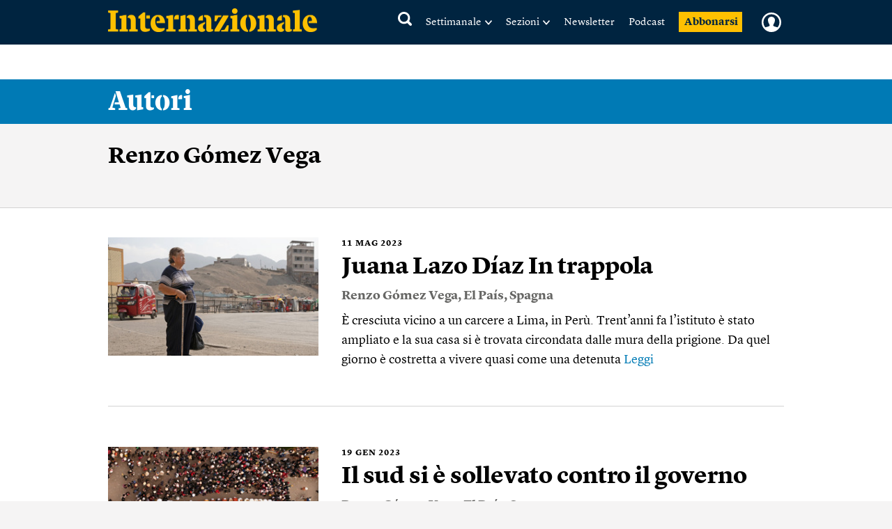

--- FILE ---
content_type: text/html; charset=utf-8
request_url: https://www.google.com/recaptcha/api2/aframe
body_size: 268
content:
<!DOCTYPE HTML><html><head><meta http-equiv="content-type" content="text/html; charset=UTF-8"></head><body><script nonce="T5RAMe4MXV6E2_uZegTeUw">/** Anti-fraud and anti-abuse applications only. See google.com/recaptcha */ try{var clients={'sodar':'https://pagead2.googlesyndication.com/pagead/sodar?'};window.addEventListener("message",function(a){try{if(a.source===window.parent){var b=JSON.parse(a.data);var c=clients[b['id']];if(c){var d=document.createElement('img');d.src=c+b['params']+'&rc='+(localStorage.getItem("rc::a")?sessionStorage.getItem("rc::b"):"");window.document.body.appendChild(d);sessionStorage.setItem("rc::e",parseInt(sessionStorage.getItem("rc::e")||0)+1);localStorage.setItem("rc::h",'1769905277342');}}}catch(b){}});window.parent.postMessage("_grecaptcha_ready", "*");}catch(b){}</script></body></html>

--- FILE ---
content_type: text/javascript;charset=utf-8
request_url: https://p1cluster.cxense.com/p1.js
body_size: 100
content:
cX.library.onP1('3oh6npsxcsy1e3haxuhsaa958r');


--- FILE ---
content_type: text/javascript;charset=utf-8
request_url: https://id.cxense.com/public/user/id?json=%7B%22identities%22%3A%5B%7B%22type%22%3A%22ckp%22%2C%22id%22%3A%22ml2zwkdxbfpimcg9%22%7D%2C%7B%22type%22%3A%22lst%22%2C%22id%22%3A%223oh6npsxcsy1e3haxuhsaa958r%22%7D%2C%7B%22type%22%3A%22cst%22%2C%22id%22%3A%223oh6npsxcsy1e3haxuhsaa958r%22%7D%5D%7D&callback=cXJsonpCB1
body_size: 205
content:
/**/
cXJsonpCB1({"httpStatus":200,"response":{"userId":"cx:3hkwdhd5x7jugmqv382pat0el:3542sp1oq9r31","newUser":false}})